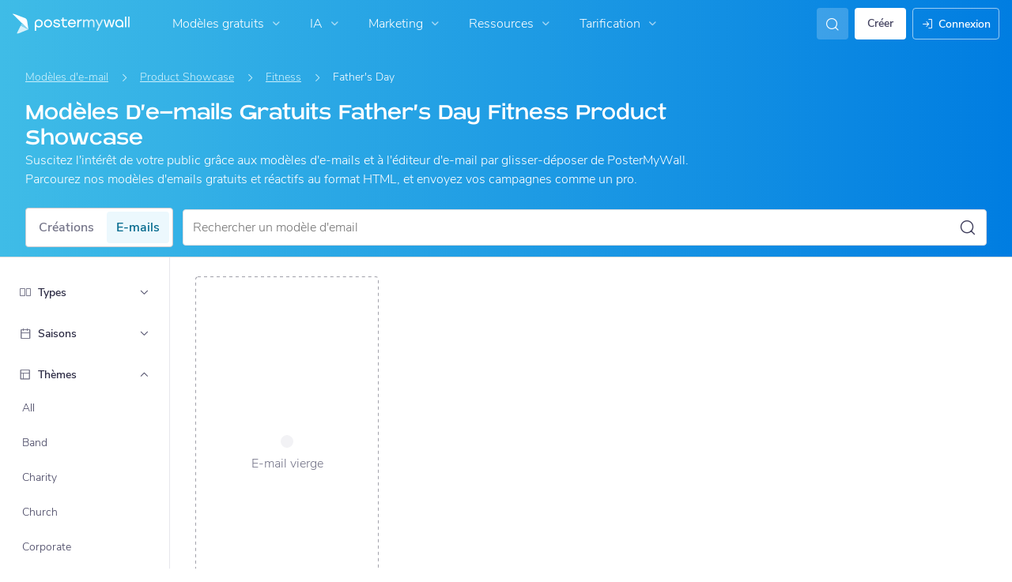

--- FILE ---
content_type: image/svg+xml
request_url: https://fr.postermywall.com/assets/images/logo-white.svg?ts=1769146709
body_size: 3307
content:
<svg width="335" height="58" viewBox="0 0 335 58" fill="none" xmlns="http://www.w3.org/2000/svg">
<g clip-path="url(#clip0_14_838)">
<path d="M45.486 45.4115L41.9139 21.0851C41.6503 19.2831 40.9111 17.5841 39.7723 16.1629C38.6336 14.7417 37.1365 13.6498 35.4354 12.9998L1.83296 0.157977C1.62086 0.0804356 1.38865 0.0775736 1.1747 0.14985C0.960741 0.222126 0.77784 0.365223 0.65621 0.555503C0.534579 0.745784 0.481498 0.971846 0.50573 1.19638C0.529963 1.4209 0.630059 1.63045 0.789487 1.7904L45.486 45.4115Z" fill="#AAE2F4"/>
<path d="M23.4386 34.3179L12.9975 55.213C12.8302 55.5462 12.7686 55.9225 12.8209 56.2917C12.8733 56.6608 13.0371 57.0052 13.2905 57.2787C13.5438 57.5523 13.8746 57.7419 14.2387 57.8224C14.6028 57.9028 14.9827 57.8702 15.3277 57.7288L45.4861 45.4376L23.4386 34.3179Z" fill="#3FBCE8"/>
<path d="M23.4387 34.3175L26.934 27.3076L45.4861 45.4116L23.4387 34.3175Z" fill="#007CA8"/>
<path d="M100.611 16.8338C99.1008 16.826 97.6041 17.1195 96.2086 17.6972C94.8131 18.2749 93.5468 19.1251 92.4839 20.1981C91.421 21.2712 90.5829 22.5454 90.0185 23.9463C89.4541 25.3472 89.1747 26.8467 89.1969 28.3568C89.1969 34.9314 94.1006 39.8799 100.611 39.8799C102.13 39.9098 103.638 39.6317 105.046 39.0624C106.454 38.493 107.732 37.6443 108.803 36.5674C109.874 35.4905 110.716 34.2077 111.277 32.7966C111.839 31.3854 112.108 29.8751 112.07 28.3568C112.09 26.8436 111.807 25.3416 111.239 23.9389C110.671 22.5362 109.829 21.2609 108.762 20.1878C107.694 19.1147 106.424 18.2653 105.024 17.6894C103.625 17.1135 102.124 16.8226 100.611 16.8338V16.8338ZM100.611 36.2821C96.2836 36.2821 93.0187 32.8828 93.0187 28.376C93.0187 23.8693 96.2836 20.4636 100.611 20.4636C104.939 20.4636 108.242 23.8629 108.242 28.376C108.242 32.8892 104.964 36.2821 100.611 36.2821Z" fill="white"/>
<path d="M126.039 26.469C121.641 25.3615 120.117 24.9006 120.117 23.4026C120.117 21.6229 122.198 20.4642 125.418 20.4642C128.446 20.4642 130.277 21.4309 131.019 23.4154L131.083 23.5819H134.918L134.847 23.2682C133.938 19.1839 130.488 16.8345 125.366 16.8345C119.867 16.8345 116.314 19.5104 116.314 23.6395C116.314 27.3973 119.131 28.5111 125.11 30.0027L125.891 30.1948C129.38 31.0526 131.301 31.5199 131.301 33.306C131.301 35.0921 129.207 36.2828 125.962 36.2828C121.858 36.2828 119.861 35.1497 119.067 32.365L119.016 32.1793H115.175L115.233 32.4866C116.116 37.1342 120.13 39.9125 125.981 39.9125C131.576 39.9125 135.187 37.211 135.187 33.0307C135.142 28.7288 131.518 27.8326 126.039 26.469Z" fill="white"/>
<path d="M154.955 35.2067L154.68 35.3092C153.202 35.9229 151.63 36.2781 150.032 36.359C146.069 36.359 145.237 33.3246 145.237 30.7767V20.8605H154.98V17.2692H145.237V11.29L141.454 12.1158V17.2692H137.273V20.8605H141.454V30.9368C141.454 36.5575 144.456 39.8992 149.481 39.8992C151.562 39.8822 153.611 39.3987 155.48 38.4844L155.646 38.3948L154.955 35.2067Z" fill="white"/>
<path d="M180.146 29.3689C180.293 25.624 179.16 22.3271 176.945 20.0225C175.916 18.9736 174.681 18.1481 173.319 17.5974C171.956 17.0467 170.495 16.7826 169.026 16.8216C162.451 16.8216 157.682 21.7125 157.682 28.4407C157.682 35.1689 162.471 39.8997 169.064 39.8997C174 39.8997 177.841 37.339 179.595 32.8579L179.736 32.5122H175.812L175.735 32.6466C174.525 35.0024 172.195 36.2956 169.18 36.2956C164.935 36.2956 161.978 33.6773 161.574 29.593H180.139L180.146 29.3689ZM161.805 26.0273C162.179 24.3985 163.106 22.95 164.429 21.9285C165.752 20.9071 167.388 20.376 169.058 20.4258C170.698 20.3744 172.302 20.9106 173.581 21.9377C174.861 22.9647 175.731 24.4151 176.036 26.0273H161.805Z" fill="white"/>
<path d="M197.014 16.9174C196.557 16.863 196.098 16.8352 195.638 16.8342C194.104 16.7797 192.587 17.1632 191.264 17.9398C189.941 18.7164 188.867 19.8541 188.167 21.2194V17.2695H184.403V39.477H188.192V28.9654C188.192 23.7928 190.971 20.7008 195.625 20.7008C196.076 20.7016 196.527 20.7273 196.976 20.7776L197.264 20.8097V16.9687L197.014 16.9174Z" fill="white"/>
<path d="M225.521 16.8342C223.981 16.7868 222.462 17.1914 221.15 17.9981C219.838 18.8047 218.792 19.978 218.139 21.373C217.102 18.441 214.702 16.8342 211.302 16.8342C209.924 16.7786 208.558 17.105 207.354 17.7771C206.149 18.4493 205.154 19.4412 204.478 20.6432V17.2695H200.695V39.477H204.478V28.0948C204.478 24.4074 206.008 20.464 210.297 20.464C213.415 20.464 214.932 22.186 214.932 25.7326V39.477H218.773L218.728 28.0948C218.728 24.4074 220.271 20.464 224.586 20.464C227.704 20.464 229.221 22.186 229.221 25.7326V39.477H233.011V25.1244C232.998 19.8622 230.303 16.8342 225.521 16.8342Z" fill="#AAE2F4"/>
<path d="M253.989 17.27L247.018 32.4484L240.161 17.27H236.083L244.995 36.5775L239.118 49.3425H243.196L258.067 17.27H253.989Z" fill="#AAE2F4"/>
<path d="M287.412 17.27L285.344 24.2863L282.438 34.817L279.564 24.2799L277.496 17.27H273.091L271.024 24.2863L268.156 34.8554L265.249 24.2799L263.182 17.27H259.373L265.858 39.2918L265.915 39.4775H270.243L272.471 31.9875L275.217 21.1814H275.409L278.162 31.9939L280.351 39.4775H284.679L291.119 17.6029L291.215 17.27H287.412Z" fill="white"/>
<path d="M324.26 8.59521H320.47V39.4769H324.26V8.59521Z" fill="white"/>
<path d="M333.37 8.59521H329.58V39.4769H333.37V8.59521Z" fill="white"/>
<path d="M74.1465 16.8339C72.6362 16.826 71.1395 17.1196 69.744 17.6972C68.3485 18.2749 67.0822 19.1252 66.0193 20.1982C64.9564 21.2712 64.1183 22.5455 63.5539 23.9464C62.9895 25.3473 62.7101 26.8467 62.7323 28.3569C62.7323 28.4913 62.7323 28.6194 62.7323 28.7474V49.316H66.5733V37.1272C68.6737 38.9521 71.3706 39.943 74.1529 39.9119C75.6714 39.9418 77.1801 39.6637 78.5881 39.0944C79.9961 38.5251 81.2742 37.6763 82.3451 36.5994C83.416 35.5225 84.2576 34.2398 84.8191 32.8286C85.3806 31.4175 85.6503 29.9072 85.6119 28.3889C85.6359 26.8724 85.3563 25.3665 84.7897 23.9596C84.2232 22.5527 83.381 21.2734 82.3127 20.1968C81.2444 19.1202 79.9717 18.268 78.5693 17.6905C77.1669 17.113 75.6631 16.8217 74.1465 16.8339V16.8339ZM74.1465 36.2822C69.819 36.2822 66.5541 32.8829 66.5541 28.3761C66.5541 23.8693 69.819 20.4636 74.1465 20.4636C78.4741 20.4636 81.7837 23.8437 81.7837 28.3761C81.7837 32.9085 78.4997 36.2822 74.1465 36.2822Z" fill="white"/>
<path d="M304.165 16.8339C302.655 16.8261 301.158 17.1196 299.762 17.6972C298.366 18.2748 297.099 19.1249 296.036 20.1979C294.973 21.2708 294.134 22.545 293.569 23.946C293.003 25.3469 292.723 26.8465 292.745 28.3569C292.745 34.9315 297.655 39.88 304.165 39.88C306.966 39.9111 309.682 38.9134 311.796 37.076V39.4447H315.637V28.3761C315.659 26.8602 315.378 25.3551 314.811 23.9493C314.243 22.5435 313.4 21.2654 312.331 20.19C311.262 19.1147 309.989 18.2639 308.587 17.6875C307.185 17.1112 305.681 16.821 304.165 16.8339V16.8339ZM304.165 36.2822C299.838 36.2822 296.573 32.8829 296.573 28.3761C296.573 23.8694 299.838 20.4637 304.165 20.4637C308.493 20.4637 311.796 23.8438 311.796 28.3761C311.796 32.9085 308.518 36.2822 304.165 36.2822Z" fill="white"/>
</g>
<defs>
<clipPath id="clip0_14_838">
<rect width="332.87" height="57.7677" fill="white" transform="translate(0.5 0.0976562)"/>
</clipPath>
</defs>
</svg>
